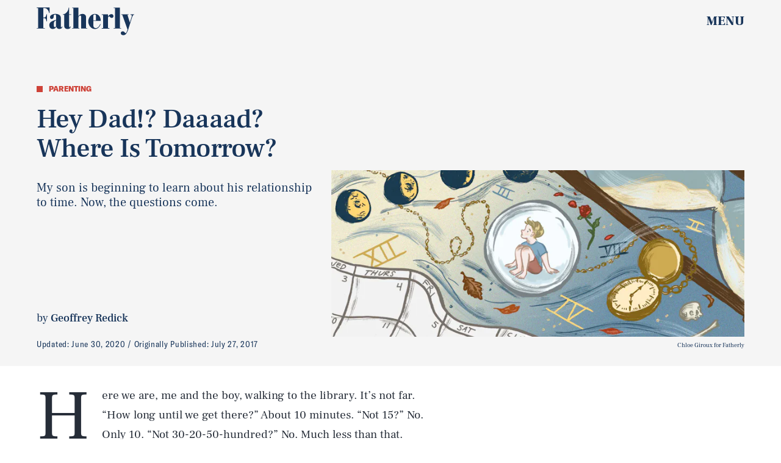

--- FILE ---
content_type: text/html; charset=utf-8
request_url: https://www.google.com/recaptcha/api2/aframe
body_size: 267
content:
<!DOCTYPE HTML><html><head><meta http-equiv="content-type" content="text/html; charset=UTF-8"></head><body><script nonce="3StTxpoDq22ZtahIN9TOxw">/** Anti-fraud and anti-abuse applications only. See google.com/recaptcha */ try{var clients={'sodar':'https://pagead2.googlesyndication.com/pagead/sodar?'};window.addEventListener("message",function(a){try{if(a.source===window.parent){var b=JSON.parse(a.data);var c=clients[b['id']];if(c){var d=document.createElement('img');d.src=c+b['params']+'&rc='+(localStorage.getItem("rc::a")?sessionStorage.getItem("rc::b"):"");window.document.body.appendChild(d);sessionStorage.setItem("rc::e",parseInt(sessionStorage.getItem("rc::e")||0)+1);localStorage.setItem("rc::h",'1769520497948');}}}catch(b){}});window.parent.postMessage("_grecaptcha_ready", "*");}catch(b){}</script></body></html>